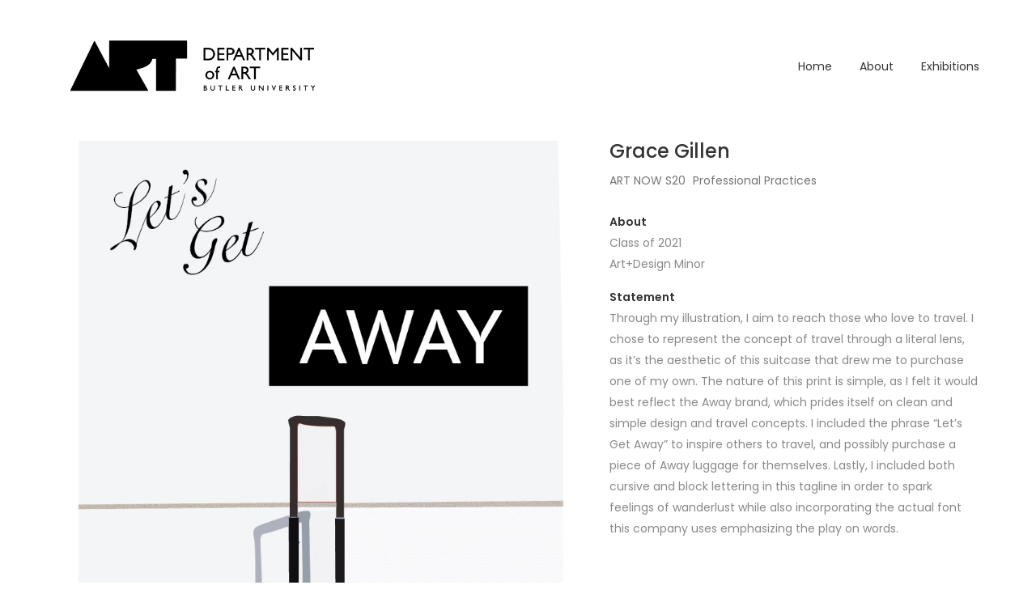

--- FILE ---
content_type: text/html; charset=UTF-8
request_url: https://art.butler.edu/grace-gillen/
body_size: 35879
content:
<!DOCTYPE html>
<html lang="en-US">
	<head>
		<!-- Document Settings -->
		<meta charset="UTF-8">
		<meta name="viewport" content="width=device-width, initial-scale=1"><title>Grace Gillen &#8211; Butler University Department of Art</title>
<meta name='robots' content='max-image-preview:large' />
<link rel='dns-prefetch' href='//art.butler.edu' />
<link rel='dns-prefetch' href='//maps.googleapis.com' />
<link rel='dns-prefetch' href='//fonts.googleapis.com' />
<link rel="alternate" type="application/rss+xml" title="Butler University Department of Art &raquo; Feed" href="https://art.butler.edu/feed/" />
<link rel="alternate" type="application/rss+xml" title="Butler University Department of Art &raquo; Comments Feed" href="https://art.butler.edu/comments/feed/" />
<link rel="alternate" title="oEmbed (JSON)" type="application/json+oembed" href="https://art.butler.edu/wp-json/oembed/1.0/embed?url=https%3A%2F%2Fart.butler.edu%2Fgrace-gillen%2F" />
<link rel="alternate" title="oEmbed (XML)" type="text/xml+oembed" href="https://art.butler.edu/wp-json/oembed/1.0/embed?url=https%3A%2F%2Fart.butler.edu%2Fgrace-gillen%2F&#038;format=xml" />
<style id='wp-img-auto-sizes-contain-inline-css' type='text/css'>
img:is([sizes=auto i],[sizes^="auto," i]){contain-intrinsic-size:3000px 1500px}
/*# sourceURL=wp-img-auto-sizes-contain-inline-css */
</style>
<style id='wp-emoji-styles-inline-css' type='text/css'>

	img.wp-smiley, img.emoji {
		display: inline !important;
		border: none !important;
		box-shadow: none !important;
		height: 1em !important;
		width: 1em !important;
		margin: 0 0.07em !important;
		vertical-align: -0.1em !important;
		background: none !important;
		padding: 0 !important;
	}
/*# sourceURL=wp-emoji-styles-inline-css */
</style>
<style id='wp-block-library-inline-css' type='text/css'>
:root{--wp-block-synced-color:#7a00df;--wp-block-synced-color--rgb:122,0,223;--wp-bound-block-color:var(--wp-block-synced-color);--wp-editor-canvas-background:#ddd;--wp-admin-theme-color:#007cba;--wp-admin-theme-color--rgb:0,124,186;--wp-admin-theme-color-darker-10:#006ba1;--wp-admin-theme-color-darker-10--rgb:0,107,160.5;--wp-admin-theme-color-darker-20:#005a87;--wp-admin-theme-color-darker-20--rgb:0,90,135;--wp-admin-border-width-focus:2px}@media (min-resolution:192dpi){:root{--wp-admin-border-width-focus:1.5px}}.wp-element-button{cursor:pointer}:root .has-very-light-gray-background-color{background-color:#eee}:root .has-very-dark-gray-background-color{background-color:#313131}:root .has-very-light-gray-color{color:#eee}:root .has-very-dark-gray-color{color:#313131}:root .has-vivid-green-cyan-to-vivid-cyan-blue-gradient-background{background:linear-gradient(135deg,#00d084,#0693e3)}:root .has-purple-crush-gradient-background{background:linear-gradient(135deg,#34e2e4,#4721fb 50%,#ab1dfe)}:root .has-hazy-dawn-gradient-background{background:linear-gradient(135deg,#faaca8,#dad0ec)}:root .has-subdued-olive-gradient-background{background:linear-gradient(135deg,#fafae1,#67a671)}:root .has-atomic-cream-gradient-background{background:linear-gradient(135deg,#fdd79a,#004a59)}:root .has-nightshade-gradient-background{background:linear-gradient(135deg,#330968,#31cdcf)}:root .has-midnight-gradient-background{background:linear-gradient(135deg,#020381,#2874fc)}:root{--wp--preset--font-size--normal:16px;--wp--preset--font-size--huge:42px}.has-regular-font-size{font-size:1em}.has-larger-font-size{font-size:2.625em}.has-normal-font-size{font-size:var(--wp--preset--font-size--normal)}.has-huge-font-size{font-size:var(--wp--preset--font-size--huge)}.has-text-align-center{text-align:center}.has-text-align-left{text-align:left}.has-text-align-right{text-align:right}.has-fit-text{white-space:nowrap!important}#end-resizable-editor-section{display:none}.aligncenter{clear:both}.items-justified-left{justify-content:flex-start}.items-justified-center{justify-content:center}.items-justified-right{justify-content:flex-end}.items-justified-space-between{justify-content:space-between}.screen-reader-text{border:0;clip-path:inset(50%);height:1px;margin:-1px;overflow:hidden;padding:0;position:absolute;width:1px;word-wrap:normal!important}.screen-reader-text:focus{background-color:#ddd;clip-path:none;color:#444;display:block;font-size:1em;height:auto;left:5px;line-height:normal;padding:15px 23px 14px;text-decoration:none;top:5px;width:auto;z-index:100000}html :where(.has-border-color){border-style:solid}html :where([style*=border-top-color]){border-top-style:solid}html :where([style*=border-right-color]){border-right-style:solid}html :where([style*=border-bottom-color]){border-bottom-style:solid}html :where([style*=border-left-color]){border-left-style:solid}html :where([style*=border-width]){border-style:solid}html :where([style*=border-top-width]){border-top-style:solid}html :where([style*=border-right-width]){border-right-style:solid}html :where([style*=border-bottom-width]){border-bottom-style:solid}html :where([style*=border-left-width]){border-left-style:solid}html :where(img[class*=wp-image-]){height:auto;max-width:100%}:where(figure){margin:0 0 1em}html :where(.is-position-sticky){--wp-admin--admin-bar--position-offset:var(--wp-admin--admin-bar--height,0px)}@media screen and (max-width:600px){html :where(.is-position-sticky){--wp-admin--admin-bar--position-offset:0px}}

/*# sourceURL=wp-block-library-inline-css */
</style><style id='wp-block-paragraph-inline-css' type='text/css'>
.is-small-text{font-size:.875em}.is-regular-text{font-size:1em}.is-large-text{font-size:2.25em}.is-larger-text{font-size:3em}.has-drop-cap:not(:focus):first-letter{float:left;font-size:8.4em;font-style:normal;font-weight:100;line-height:.68;margin:.05em .1em 0 0;text-transform:uppercase}body.rtl .has-drop-cap:not(:focus):first-letter{float:none;margin-left:.1em}p.has-drop-cap.has-background{overflow:hidden}:root :where(p.has-background){padding:1.25em 2.375em}:where(p.has-text-color:not(.has-link-color)) a{color:inherit}p.has-text-align-left[style*="writing-mode:vertical-lr"],p.has-text-align-right[style*="writing-mode:vertical-rl"]{rotate:180deg}
/*# sourceURL=https://art.butler.edu/wordpress/wp-includes/blocks/paragraph/style.min.css */
</style>
<style id='global-styles-inline-css' type='text/css'>
:root{--wp--preset--aspect-ratio--square: 1;--wp--preset--aspect-ratio--4-3: 4/3;--wp--preset--aspect-ratio--3-4: 3/4;--wp--preset--aspect-ratio--3-2: 3/2;--wp--preset--aspect-ratio--2-3: 2/3;--wp--preset--aspect-ratio--16-9: 16/9;--wp--preset--aspect-ratio--9-16: 9/16;--wp--preset--color--black: #000000;--wp--preset--color--cyan-bluish-gray: #abb8c3;--wp--preset--color--white: #ffffff;--wp--preset--color--pale-pink: #f78da7;--wp--preset--color--vivid-red: #cf2e2e;--wp--preset--color--luminous-vivid-orange: #ff6900;--wp--preset--color--luminous-vivid-amber: #fcb900;--wp--preset--color--light-green-cyan: #7bdcb5;--wp--preset--color--vivid-green-cyan: #00d084;--wp--preset--color--pale-cyan-blue: #8ed1fc;--wp--preset--color--vivid-cyan-blue: #0693e3;--wp--preset--color--vivid-purple: #9b51e0;--wp--preset--gradient--vivid-cyan-blue-to-vivid-purple: linear-gradient(135deg,rgb(6,147,227) 0%,rgb(155,81,224) 100%);--wp--preset--gradient--light-green-cyan-to-vivid-green-cyan: linear-gradient(135deg,rgb(122,220,180) 0%,rgb(0,208,130) 100%);--wp--preset--gradient--luminous-vivid-amber-to-luminous-vivid-orange: linear-gradient(135deg,rgb(252,185,0) 0%,rgb(255,105,0) 100%);--wp--preset--gradient--luminous-vivid-orange-to-vivid-red: linear-gradient(135deg,rgb(255,105,0) 0%,rgb(207,46,46) 100%);--wp--preset--gradient--very-light-gray-to-cyan-bluish-gray: linear-gradient(135deg,rgb(238,238,238) 0%,rgb(169,184,195) 100%);--wp--preset--gradient--cool-to-warm-spectrum: linear-gradient(135deg,rgb(74,234,220) 0%,rgb(151,120,209) 20%,rgb(207,42,186) 40%,rgb(238,44,130) 60%,rgb(251,105,98) 80%,rgb(254,248,76) 100%);--wp--preset--gradient--blush-light-purple: linear-gradient(135deg,rgb(255,206,236) 0%,rgb(152,150,240) 100%);--wp--preset--gradient--blush-bordeaux: linear-gradient(135deg,rgb(254,205,165) 0%,rgb(254,45,45) 50%,rgb(107,0,62) 100%);--wp--preset--gradient--luminous-dusk: linear-gradient(135deg,rgb(255,203,112) 0%,rgb(199,81,192) 50%,rgb(65,88,208) 100%);--wp--preset--gradient--pale-ocean: linear-gradient(135deg,rgb(255,245,203) 0%,rgb(182,227,212) 50%,rgb(51,167,181) 100%);--wp--preset--gradient--electric-grass: linear-gradient(135deg,rgb(202,248,128) 0%,rgb(113,206,126) 100%);--wp--preset--gradient--midnight: linear-gradient(135deg,rgb(2,3,129) 0%,rgb(40,116,252) 100%);--wp--preset--font-size--small: 13px;--wp--preset--font-size--medium: 20px;--wp--preset--font-size--large: 36px;--wp--preset--font-size--x-large: 42px;--wp--preset--spacing--20: 0.44rem;--wp--preset--spacing--30: 0.67rem;--wp--preset--spacing--40: 1rem;--wp--preset--spacing--50: 1.5rem;--wp--preset--spacing--60: 2.25rem;--wp--preset--spacing--70: 3.38rem;--wp--preset--spacing--80: 5.06rem;--wp--preset--shadow--natural: 6px 6px 9px rgba(0, 0, 0, 0.2);--wp--preset--shadow--deep: 12px 12px 50px rgba(0, 0, 0, 0.4);--wp--preset--shadow--sharp: 6px 6px 0px rgba(0, 0, 0, 0.2);--wp--preset--shadow--outlined: 6px 6px 0px -3px rgb(255, 255, 255), 6px 6px rgb(0, 0, 0);--wp--preset--shadow--crisp: 6px 6px 0px rgb(0, 0, 0);}:where(.is-layout-flex){gap: 0.5em;}:where(.is-layout-grid){gap: 0.5em;}body .is-layout-flex{display: flex;}.is-layout-flex{flex-wrap: wrap;align-items: center;}.is-layout-flex > :is(*, div){margin: 0;}body .is-layout-grid{display: grid;}.is-layout-grid > :is(*, div){margin: 0;}:where(.wp-block-columns.is-layout-flex){gap: 2em;}:where(.wp-block-columns.is-layout-grid){gap: 2em;}:where(.wp-block-post-template.is-layout-flex){gap: 1.25em;}:where(.wp-block-post-template.is-layout-grid){gap: 1.25em;}.has-black-color{color: var(--wp--preset--color--black) !important;}.has-cyan-bluish-gray-color{color: var(--wp--preset--color--cyan-bluish-gray) !important;}.has-white-color{color: var(--wp--preset--color--white) !important;}.has-pale-pink-color{color: var(--wp--preset--color--pale-pink) !important;}.has-vivid-red-color{color: var(--wp--preset--color--vivid-red) !important;}.has-luminous-vivid-orange-color{color: var(--wp--preset--color--luminous-vivid-orange) !important;}.has-luminous-vivid-amber-color{color: var(--wp--preset--color--luminous-vivid-amber) !important;}.has-light-green-cyan-color{color: var(--wp--preset--color--light-green-cyan) !important;}.has-vivid-green-cyan-color{color: var(--wp--preset--color--vivid-green-cyan) !important;}.has-pale-cyan-blue-color{color: var(--wp--preset--color--pale-cyan-blue) !important;}.has-vivid-cyan-blue-color{color: var(--wp--preset--color--vivid-cyan-blue) !important;}.has-vivid-purple-color{color: var(--wp--preset--color--vivid-purple) !important;}.has-black-background-color{background-color: var(--wp--preset--color--black) !important;}.has-cyan-bluish-gray-background-color{background-color: var(--wp--preset--color--cyan-bluish-gray) !important;}.has-white-background-color{background-color: var(--wp--preset--color--white) !important;}.has-pale-pink-background-color{background-color: var(--wp--preset--color--pale-pink) !important;}.has-vivid-red-background-color{background-color: var(--wp--preset--color--vivid-red) !important;}.has-luminous-vivid-orange-background-color{background-color: var(--wp--preset--color--luminous-vivid-orange) !important;}.has-luminous-vivid-amber-background-color{background-color: var(--wp--preset--color--luminous-vivid-amber) !important;}.has-light-green-cyan-background-color{background-color: var(--wp--preset--color--light-green-cyan) !important;}.has-vivid-green-cyan-background-color{background-color: var(--wp--preset--color--vivid-green-cyan) !important;}.has-pale-cyan-blue-background-color{background-color: var(--wp--preset--color--pale-cyan-blue) !important;}.has-vivid-cyan-blue-background-color{background-color: var(--wp--preset--color--vivid-cyan-blue) !important;}.has-vivid-purple-background-color{background-color: var(--wp--preset--color--vivid-purple) !important;}.has-black-border-color{border-color: var(--wp--preset--color--black) !important;}.has-cyan-bluish-gray-border-color{border-color: var(--wp--preset--color--cyan-bluish-gray) !important;}.has-white-border-color{border-color: var(--wp--preset--color--white) !important;}.has-pale-pink-border-color{border-color: var(--wp--preset--color--pale-pink) !important;}.has-vivid-red-border-color{border-color: var(--wp--preset--color--vivid-red) !important;}.has-luminous-vivid-orange-border-color{border-color: var(--wp--preset--color--luminous-vivid-orange) !important;}.has-luminous-vivid-amber-border-color{border-color: var(--wp--preset--color--luminous-vivid-amber) !important;}.has-light-green-cyan-border-color{border-color: var(--wp--preset--color--light-green-cyan) !important;}.has-vivid-green-cyan-border-color{border-color: var(--wp--preset--color--vivid-green-cyan) !important;}.has-pale-cyan-blue-border-color{border-color: var(--wp--preset--color--pale-cyan-blue) !important;}.has-vivid-cyan-blue-border-color{border-color: var(--wp--preset--color--vivid-cyan-blue) !important;}.has-vivid-purple-border-color{border-color: var(--wp--preset--color--vivid-purple) !important;}.has-vivid-cyan-blue-to-vivid-purple-gradient-background{background: var(--wp--preset--gradient--vivid-cyan-blue-to-vivid-purple) !important;}.has-light-green-cyan-to-vivid-green-cyan-gradient-background{background: var(--wp--preset--gradient--light-green-cyan-to-vivid-green-cyan) !important;}.has-luminous-vivid-amber-to-luminous-vivid-orange-gradient-background{background: var(--wp--preset--gradient--luminous-vivid-amber-to-luminous-vivid-orange) !important;}.has-luminous-vivid-orange-to-vivid-red-gradient-background{background: var(--wp--preset--gradient--luminous-vivid-orange-to-vivid-red) !important;}.has-very-light-gray-to-cyan-bluish-gray-gradient-background{background: var(--wp--preset--gradient--very-light-gray-to-cyan-bluish-gray) !important;}.has-cool-to-warm-spectrum-gradient-background{background: var(--wp--preset--gradient--cool-to-warm-spectrum) !important;}.has-blush-light-purple-gradient-background{background: var(--wp--preset--gradient--blush-light-purple) !important;}.has-blush-bordeaux-gradient-background{background: var(--wp--preset--gradient--blush-bordeaux) !important;}.has-luminous-dusk-gradient-background{background: var(--wp--preset--gradient--luminous-dusk) !important;}.has-pale-ocean-gradient-background{background: var(--wp--preset--gradient--pale-ocean) !important;}.has-electric-grass-gradient-background{background: var(--wp--preset--gradient--electric-grass) !important;}.has-midnight-gradient-background{background: var(--wp--preset--gradient--midnight) !important;}.has-small-font-size{font-size: var(--wp--preset--font-size--small) !important;}.has-medium-font-size{font-size: var(--wp--preset--font-size--medium) !important;}.has-large-font-size{font-size: var(--wp--preset--font-size--large) !important;}.has-x-large-font-size{font-size: var(--wp--preset--font-size--x-large) !important;}
/*# sourceURL=global-styles-inline-css */
</style>

<style id='classic-theme-styles-inline-css' type='text/css'>
/*! This file is auto-generated */
.wp-block-button__link{color:#fff;background-color:#32373c;border-radius:9999px;box-shadow:none;text-decoration:none;padding:calc(.667em + 2px) calc(1.333em + 2px);font-size:1.125em}.wp-block-file__button{background:#32373c;color:#fff;text-decoration:none}
/*# sourceURL=/wp-includes/css/classic-themes.min.css */
</style>
<link rel='stylesheet' id='auth0-widget-css' href='https://art.butler.edu/wp-content/plugins/auth0/assets/css/main.css?ver=4.6.2' type='text/css' media='all' />
<link rel='stylesheet' id='proton-style-css' href='https://art.butler.edu/wp-content/themes/proton/style.css?ver=6.9' type='text/css' media='all' />
<link rel='stylesheet' id='bootstrap-css' href='https://art.butler.edu/wp-content/themes/proton/assets/css/bootstrap.css?ver=1.4.2' type='text/css' media='all' />
<link rel='stylesheet' id='font-awesome-css' href='https://art.butler.edu/wp-content/themes/proton/assets/css/font-awesome.css?ver=1.4.2' type='text/css' media='all' />
<link rel='stylesheet' id='owl-theme-css' href='https://art.butler.edu/wp-content/themes/proton/assets/css/bundle.css?ver=1.4.2' type='text/css' media='all' />
<link rel='stylesheet' id='main-css' href='https://art.butler.edu/wp-content/themes/proton/assets/css/style.css?ver=1.4.2' type='text/css' media='all' />
<link rel='stylesheet' id='modern-css' href='https://art.butler.edu/wp-content/themes/proton/assets/css/modern.css?ver=1.4.2' type='text/css' media='all' />
<link rel='stylesheet' id='proton-fonts-css' href='//fonts.googleapis.com/css?family=Hind%3A300%2C400%2C500%2C600%7CPoppins%3A300%2C400%2C500%2C600&#038;ver=1.4.2' type='text/css' media='all' />
<script type="text/javascript" src="https://art.butler.edu/wordpress/wp-includes/js/jquery/jquery.min.js?ver=3.7.1" id="jquery-core-js"></script>
<script type="text/javascript" src="https://art.butler.edu/wordpress/wp-includes/js/jquery/jquery-migrate.min.js?ver=3.4.1" id="jquery-migrate-js"></script>
<script type="text/javascript" src="https://maps.googleapis.com/maps/api/js?key=AIzaSyAuaE4p3L0-Q6TXUDc4Xf9ttyCSK6779e4&amp;ver=1.4.2" id="google-maps-js"></script>
<link rel="https://api.w.org/" href="https://art.butler.edu/wp-json/" /><link rel="alternate" title="JSON" type="application/json" href="https://art.butler.edu/wp-json/wp/v2/posts/975" /><link rel="EditURI" type="application/rsd+xml" title="RSD" href="https://art.butler.edu/wordpress/xmlrpc.php?rsd" />
<meta name="generator" content="WordPress 6.9" />
<link rel="canonical" href="https://art.butler.edu/grace-gillen/" />
<link rel='shortlink' href='https://art.butler.edu/?p=975' />
<meta name="generator" content="Redux 4.5.10" /><link rel='shortcut icon' href='https://art.butler.edu/wp-content/uploads/2020/05/1Artboard-7-copy-2@100x.png' />	</head>
		<body class="wp-singular post-template-default single single-post postid-975 single-format-standard wp-theme-proton">
		<div class="page-loading"></div>
		<div class="wrapper">
						<header class="">
				<div class="container">
					<div class="default-header header">
						<div class="logo">
							<a href="https://art.butler.edu/">
								<img class="normal-logo" src=https://cdn.butler.edu/art/2020/04/19110617/zoomArtboard-3-copy-2.png>							</a>
						</div>
						<div class="header-holder">
							<div class="mobile-menu">
								<span class="line"></span>
							</div>
							<div class="hamburger display-none">
								<a href="#">
									<div class="hamburger-inner"></div>
								</a>
							</div>
														<div class="menu-holder">
								<nav class="">
									<ul id="menu" class="menu"><li id="menu-item-668" class="menu-item menu-item-type-custom menu-item-object-custom menu-item-home menu-item-668"><a href="https://art.butler.edu/">Home</a></li>
<li id="menu-item-669" class="menu-item menu-item-type-post_type menu-item-object-page menu-item-669"><a href="https://art.butler.edu/about/">About</a></li>
<li id="menu-item-1705" class="menu-item menu-item-type-taxonomy menu-item-object-category current-post-ancestor menu-item-has-children menu-item-1705"><a href="https://art.butler.edu/category/exhibitions/">Exhibitions</a>
<ul class="sub-menu">
	<li id="menu-item-1708" class="menu-item menu-item-type-taxonomy menu-item-object-category current-post-ancestor menu-item-has-children menu-item-1708"><a href="https://art.butler.edu/category/exhibitions/2020-2021/">2020-2021</a>
	<ul class="sub-menu">
		<li id="menu-item-2726" class="menu-item menu-item-type-taxonomy menu-item-object-category menu-item-2726"><a href="https://art.butler.edu/category/exhibitions/2020-2021/thesis-2021/">Thesis 2021</a></li>
		<li id="menu-item-2367" class="menu-item menu-item-type-taxonomy menu-item-object-category menu-item-2367"><a href="https://art.butler.edu/category/exhibitions/art-now-s21/">ART NOW S21</a></li>
		<li id="menu-item-1709" class="menu-item menu-item-type-taxonomy menu-item-object-category menu-item-1709"><a href="https://art.butler.edu/category/summer-2020/">Summer 2020</a></li>
		<li id="menu-item-1585" class="menu-item menu-item-type-taxonomy menu-item-object-category menu-item-1585"><a href="https://art.butler.edu/category/quarantined2020/">Quarantined 2020</a></li>
		<li id="menu-item-1760" class="menu-item menu-item-type-taxonomy menu-item-object-category menu-item-1760"><a href="https://art.butler.edu/category/exhibitions/2020-2021/faculty-art-exhibit-f20/">Faculty Art Exhibit F20</a></li>
		<li id="menu-item-1900" class="menu-item menu-item-type-taxonomy menu-item-object-category menu-item-1900"><a href="https://art.butler.edu/category/exhibitions/2020-2021/art-now-f20/">ART NOW F20</a></li>
	</ul>
</li>
	<li id="menu-item-1704" class="menu-item menu-item-type-taxonomy menu-item-object-category current-post-ancestor menu-item-has-children menu-item-1704"><a href="https://art.butler.edu/category/2019-2020/">2019-2020</a>
	<ul class="sub-menu">
		<li id="menu-item-1707" class="menu-item menu-item-type-taxonomy menu-item-object-category current-post-ancestor current-menu-parent current-post-parent menu-item-1707"><a href="https://art.butler.edu/category/2019-2020/art-now-s20/">ART NOW S20</a></li>
		<li id="menu-item-1706" class="menu-item menu-item-type-taxonomy menu-item-object-category menu-item-1706"><a href="https://art.butler.edu/category/thesis-2020/">Thesis 2020</a></li>
	</ul>
</li>
</ul>
</li>
</ul>									<footer class="display-none">
										<div class="container">
											<div class="footer-copyright">
																								<div class="row">
													<div class="col-md-6">
																												<p>© Copyright 2020. All Rights Reserved.</p>
													</div>
													<div class="col-md-6 align-right">
														<ul>
								                            								                                <li><a target="_BLANK" href="https://www.facebook.com/artatbutler"><i class="fa fa-facebook"></i></a></li>
								                            								                            								                            								                            								                            								                            								                            								                            								                            								                            								                            								                            								                            								                                <li><a target="_BLANK" href="https://www.instagram.com/artatbutleru/"><i class="fa fa-instagram"></i></a></li>
								                            								                            								                            								                            								                            								                            								                        </ul>
													</div>
												</div>
											</div>
										</div>
									</footer>
								</nav>
							</div>
						</div>
					</div>
				</div>
			</header>
			<div class="container">
    <div class="project-single md-top-padding">
        <div class="row">
            <div class="col-md-5 col-sm-12 pull-right">
                <div class="single-info">
                    <div class="project-description">
                        <h3>Grace Gillen</h3>
                                                    <span><a href="https://art.butler.edu/category/2019-2020/art-now-s20/" rel="category tag">ART NOW S20</a> <a href="https://art.butler.edu/category/exhibitions/2020-2021/professional-practices/" rel="category tag">Professional Practices</a></span>
                        
<p><strong>About</strong><br>Class of 2021<br>Art+Design Minor</p>



<p><strong>Statement</strong><br>Through my illustration, I aim to reach those who love to travel. I chose to represent the concept of travel through a literal lens, as it’s the aesthetic of this suitcase that drew me to purchase one of my own. The nature of this print is simple, as I felt it would best reflect the Away brand, which prides itself on clean and simple design and travel concepts. I included the phrase “Let’s Get Away” to inspire others to travel, and possibly purchase a piece of Away luggage for themselves. Lastly, I included both cursive and block lettering in this tagline in order to spark feelings of wanderlust while also incorporating the actual font this company uses emphasizing the play on words.</p>
                    </div>
                </div>
            </div>
            <div class="col-md-7 project-photos col-sm-12">
                                <div class="row masonry project-single-gallery">
                                            <div class="selector col-md-12">
                                                        <a title="Untitled, Adobe Illustrator" href="https://cdn.butler.edu/art/2020/04/19110616/210_Gillen_Grace_1.jpg">
                                <img src="https://cdn.butler.edu/art/2020/04/19110616/210_Gillen_Grace_1.jpg" alt="">
                                <h5>Untitled, Adobe Illustrator</h5>                            </a>
                        </div>
                                    </div>
                            </div>
        </div>
                    <div class="single-navigation">
                <div class="row">
                    <div class="col-md-6 col-sm-6 col-xs-6 prev">
                        <a href="https://art.butler.edu/lexi-harford-2/" rel="prev"><i class='fa fa-angle-left'></i><span>Previous Project</span></a>                    </div>
                    <div class="col-md-6 col-sm-6 col-xs-6 next">
                        <a href="https://art.butler.edu/hayley-gardner/" rel="next"><span>Next Project</span><i class='fa fa-angle-right'></i></a>                    </div>
                </div>
            </div>
            </div>
</div>
	</div>
			<footer class="">
			<div class="container">
									<div class="footer-widgets">
						<div class="row">
														<div class="col-md-4 col-sm-4 col-xs-12">
								<div id="text-3" class="widget widget_text"><h3>About Us</h3>			<div class="textwidget"><p><strong>Department of Art, Butler University</strong><br />
Jordan College Annex<br />
5144 Boulevard Place<br />
Indianapolis, IN 46208<br />
<a href="https://www.butler.edu/art">https://www.butler.edu/art</a></p>
</div>
		</div>							</div>
							<div class="col-md-4 col-sm-4 col-xs-12">
								<div id="search-3" class="widget widget_search"><h3>Search</h3><form role="search" method="get" id="searchform" class="searchform" action="https://art.butler.edu/">
				<div>
					<label class="screen-reader-text" for="s">Search for:</label>
					<input type="text" value="" name="s" id="s" />
					<input type="submit" id="searchsubmit" value="Search" />
				</div>
			</form></div>							</div>
															<div class="col-md-4 col-sm-4 col-xs-12">
									<div id="tag_cloud-1" class="widget widget_tag_cloud"><h3>Tags</h3><div class="tagcloud"><a href="https://art.butler.edu/tag/animation/" class="tag-cloud-link tag-link-67 tag-link-position-1" style="font-size: 16.217391304348pt;" aria-label="Animation (12 items)">Animation</a>
<a href="https://art.butler.edu/tag/collage/" class="tag-cloud-link tag-link-81 tag-link-position-2" style="font-size: 8pt;" aria-label="collage (1 item)">collage</a>
<a href="https://art.butler.edu/tag/colored-pencil/" class="tag-cloud-link tag-link-79 tag-link-position-3" style="font-size: 8pt;" aria-label="colored pencil (1 item)">colored pencil</a>
<a href="https://art.butler.edu/tag/digital/" class="tag-cloud-link tag-link-75 tag-link-position-4" style="font-size: 9.8260869565217pt;" aria-label="digital (2 items)">digital</a>
<a href="https://art.butler.edu/tag/drawing/" class="tag-cloud-link tag-link-25 tag-link-position-5" style="font-size: 20.985507246377pt;" aria-label="drawing (37 items)">drawing</a>
<a href="https://art.butler.edu/tag/graphic-design/" class="tag-cloud-link tag-link-53 tag-link-position-6" style="font-size: 19.463768115942pt;" aria-label="graphic design (26 items)">graphic design</a>
<a href="https://art.butler.edu/tag/illustration/" class="tag-cloud-link tag-link-52 tag-link-position-7" style="font-size: 9.8260869565217pt;" aria-label="illustration (2 items)">illustration</a>
<a href="https://art.butler.edu/tag/marker/" class="tag-cloud-link tag-link-78 tag-link-position-8" style="font-size: 8pt;" aria-label="marker (1 item)">marker</a>
<a href="https://art.butler.edu/tag/painting/" class="tag-cloud-link tag-link-27 tag-link-position-9" style="font-size: 20.782608695652pt;" aria-label="painting (35 items)">painting</a>
<a href="https://art.butler.edu/tag/photography/" class="tag-cloud-link tag-link-20 tag-link-position-10" style="font-size: 22pt;" aria-label="photography (47 items)">photography</a>
<a href="https://art.butler.edu/tag/procreate/" class="tag-cloud-link tag-link-77 tag-link-position-11" style="font-size: 11.04347826087pt;" aria-label="procreate (3 items)">procreate</a>
<a href="https://art.butler.edu/tag/professional-practice/" class="tag-cloud-link tag-link-26 tag-link-position-12" style="font-size: 20.985507246377pt;" aria-label="professional practice (37 items)">professional practice</a>
<a href="https://art.butler.edu/tag/quarantined2020/" class="tag-cloud-link tag-link-61 tag-link-position-13" style="font-size: 15.507246376812pt;" aria-label="quarantined (10 items)">quarantined</a>
<a href="https://art.butler.edu/tag/sculpture/" class="tag-cloud-link tag-link-72 tag-link-position-14" style="font-size: 14.086956521739pt;" aria-label="Sculpture (7 items)">Sculpture</a>
<a href="https://art.butler.edu/tag/watercolor/" class="tag-cloud-link tag-link-80 tag-link-position-15" style="font-size: 8pt;" aria-label="watercolor (1 item)">watercolor</a></div>
</div>								</div>
													</div>
					</div>
									<div class="footer-copyright">
						<div class="row">
															<div class="col-md-6 col-sm-6 col-xs-12">
									<p>© Copyright 2020. All Rights Reserved.</p>
								</div>
															<div class="col-md-6 col-sm-6 col-xs-12 align-right">
									<ul>
																					<li><a target="_BLANK" href="https://www.facebook.com/artatbutler"><i class="fa fa-facebook"></i></a></li>
																																																																																																																																																							<li><a target="_BLANK" href="https://www.instagram.com/artatbutleru/"><i class="fa fa-instagram"></i></a></li>
																																																																					</ul>
								</div>
													</div>
					</div>
							</div>
		</footer>
	<script type="speculationrules">
{"prefetch":[{"source":"document","where":{"and":[{"href_matches":"/*"},{"not":{"href_matches":["/wordpress/wp-*.php","/wordpress/wp-admin/*","/wp-content/uploads/*","/wp-content/*","/wp-content/plugins/*","/wp-content/themes/proton/*","/*\\?(.+)"]}},{"not":{"selector_matches":"a[rel~=\"nofollow\"]"}},{"not":{"selector_matches":".no-prefetch, .no-prefetch a"}}]},"eagerness":"conservative"}]}
</script>
<style>
.wrapper header nav ul {margin-right: 0 !important;}header #minicart {display: none !important;} .wrapper header nav ul {margin-right: 0 !important;}
</style><script type="text/javascript" src="https://art.butler.edu/wp-content/themes/proton/assets/js/bootstrap.js?ver=1.4.2" id="bootstrap-js"></script>
<script type="text/javascript" src="https://art.butler.edu/wp-content/themes/proton/assets/js/bundle.js?ver=1.4.2" id="bundle-js"></script>
<script type="text/javascript" src="https://art.butler.edu/wp-content/themes/proton/assets/js/owl.carousel.min.js?ver=1.4.2" id="owl.carousel-js"></script>
<script type="text/javascript" src="https://art.butler.edu/wp-content/themes/proton/assets/js/jquery.magnific-popup.min.js?ver=1.4.2" id="magnific-popup-js"></script>
<script type="text/javascript" src="https://art.butler.edu/wp-content/themes/proton/assets/js/main.js?ver=1.4.2" id="main-js"></script>
<script type="text/javascript" src="https://art.butler.edu/wordpress/wp-includes/js/comment-reply.min.js?ver=6.9" id="comment-reply-js" async="async" data-wp-strategy="async" fetchpriority="low"></script>
<script id="wp-emoji-settings" type="application/json">
{"baseUrl":"https://s.w.org/images/core/emoji/17.0.2/72x72/","ext":".png","svgUrl":"https://s.w.org/images/core/emoji/17.0.2/svg/","svgExt":".svg","source":{"concatemoji":"https://art.butler.edu/wordpress/wp-includes/js/wp-emoji-release.min.js?ver=6.9"}}
</script>
<script type="module">
/* <![CDATA[ */
/*! This file is auto-generated */
const a=JSON.parse(document.getElementById("wp-emoji-settings").textContent),o=(window._wpemojiSettings=a,"wpEmojiSettingsSupports"),s=["flag","emoji"];function i(e){try{var t={supportTests:e,timestamp:(new Date).valueOf()};sessionStorage.setItem(o,JSON.stringify(t))}catch(e){}}function c(e,t,n){e.clearRect(0,0,e.canvas.width,e.canvas.height),e.fillText(t,0,0);t=new Uint32Array(e.getImageData(0,0,e.canvas.width,e.canvas.height).data);e.clearRect(0,0,e.canvas.width,e.canvas.height),e.fillText(n,0,0);const a=new Uint32Array(e.getImageData(0,0,e.canvas.width,e.canvas.height).data);return t.every((e,t)=>e===a[t])}function p(e,t){e.clearRect(0,0,e.canvas.width,e.canvas.height),e.fillText(t,0,0);var n=e.getImageData(16,16,1,1);for(let e=0;e<n.data.length;e++)if(0!==n.data[e])return!1;return!0}function u(e,t,n,a){switch(t){case"flag":return n(e,"\ud83c\udff3\ufe0f\u200d\u26a7\ufe0f","\ud83c\udff3\ufe0f\u200b\u26a7\ufe0f")?!1:!n(e,"\ud83c\udde8\ud83c\uddf6","\ud83c\udde8\u200b\ud83c\uddf6")&&!n(e,"\ud83c\udff4\udb40\udc67\udb40\udc62\udb40\udc65\udb40\udc6e\udb40\udc67\udb40\udc7f","\ud83c\udff4\u200b\udb40\udc67\u200b\udb40\udc62\u200b\udb40\udc65\u200b\udb40\udc6e\u200b\udb40\udc67\u200b\udb40\udc7f");case"emoji":return!a(e,"\ud83e\u1fac8")}return!1}function f(e,t,n,a){let r;const o=(r="undefined"!=typeof WorkerGlobalScope&&self instanceof WorkerGlobalScope?new OffscreenCanvas(300,150):document.createElement("canvas")).getContext("2d",{willReadFrequently:!0}),s=(o.textBaseline="top",o.font="600 32px Arial",{});return e.forEach(e=>{s[e]=t(o,e,n,a)}),s}function r(e){var t=document.createElement("script");t.src=e,t.defer=!0,document.head.appendChild(t)}a.supports={everything:!0,everythingExceptFlag:!0},new Promise(t=>{let n=function(){try{var e=JSON.parse(sessionStorage.getItem(o));if("object"==typeof e&&"number"==typeof e.timestamp&&(new Date).valueOf()<e.timestamp+604800&&"object"==typeof e.supportTests)return e.supportTests}catch(e){}return null}();if(!n){if("undefined"!=typeof Worker&&"undefined"!=typeof OffscreenCanvas&&"undefined"!=typeof URL&&URL.createObjectURL&&"undefined"!=typeof Blob)try{var e="postMessage("+f.toString()+"("+[JSON.stringify(s),u.toString(),c.toString(),p.toString()].join(",")+"));",a=new Blob([e],{type:"text/javascript"});const r=new Worker(URL.createObjectURL(a),{name:"wpTestEmojiSupports"});return void(r.onmessage=e=>{i(n=e.data),r.terminate(),t(n)})}catch(e){}i(n=f(s,u,c,p))}t(n)}).then(e=>{for(const n in e)a.supports[n]=e[n],a.supports.everything=a.supports.everything&&a.supports[n],"flag"!==n&&(a.supports.everythingExceptFlag=a.supports.everythingExceptFlag&&a.supports[n]);var t;a.supports.everythingExceptFlag=a.supports.everythingExceptFlag&&!a.supports.flag,a.supports.everything||((t=a.source||{}).concatemoji?r(t.concatemoji):t.wpemoji&&t.twemoji&&(r(t.twemoji),r(t.wpemoji)))});
//# sourceURL=https://art.butler.edu/wordpress/wp-includes/js/wp-emoji-loader.min.js
/* ]]> */
</script>
	</body>
</html>
<!--
Performance optimized by Redis Object Cache. Learn more: https://wprediscache.com

Retrieved 1752 objects (183 KB) from Redis using Predis (v2.4.0).
-->
